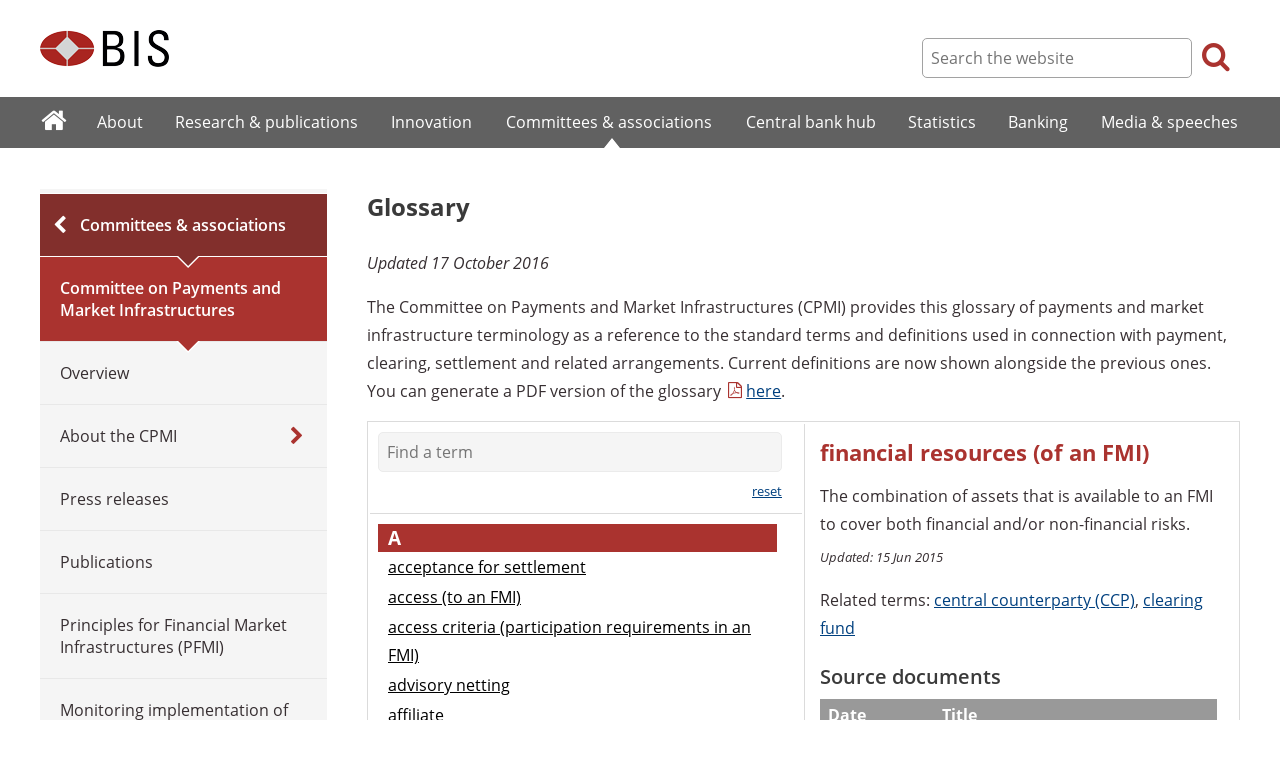

--- FILE ---
content_type: text/html; charset=UTF-8
request_url: https://www.bis.org/cpmi/publ/d00b.htm?&selection=127&scope=CPMI&base=term
body_size: 3714
content:
<!DOCTYPE html>
<html class='no-js' lang='en' xml:lang='en' xmlns='http://www.w3.org/1999/xhtml'>
<head>
<meta content='IE=edge' http-equiv='X-UA-Compatible'>
<meta content='width=device-width, initial-scale=1.0' name='viewport'>
<meta content='text/html; charset=utf-8' http-equiv='Content-Type'>
<meta content='Glossary' property='og:title'>
<meta content='Glossary of payment system terminology, derived from various CPMI, EMI and ECB reports' property='og:description'>
<meta content='https://www.bis.org/cpmi/publ/d00b.htm' property='og:url'>
<link href='https://www.bis.org/cpmi/publ/d00b.htm' rel='canonical'>
<meta content='https://www.bis.org/img/bislogo_og.jpg' property='og:image'>
<meta content='summary_large_image' name='twitter:card'>
<meta content='@bis_org' name='twitter:site'>
<meta content='derivatives, retail payments, OTC, securities settlement systems, securities, CPSS, payment systems, settlement, securities settlement, financial stability, LVTS, RTGS, clearing, netting, CSPL, retail, netting systems, Payment Systems in general' name='keywords'>
<meta content='Glossary of payment system terminology, derived from various CPMI, EMI and ECB reports' name='description'>
<meta content='Mon, 17 Oct 2016 08:41:00 +0000' http-equiv='Last-Modified'>
<title>Glossary</title>
<link rel="icon" type="image/x-icon" href="/favicon-570124710617266452aaee59dc8fe89474345158607e5dd372d3f5389925fe99.ico" />
<link rel="shortcut icon" type="image/x-icon" href="/favicon-570124710617266452aaee59dc8fe89474345158607e5dd372d3f5389925fe99.ico" />
<link rel="stylesheet" href="/bis_original/bis/bis-262d81e317cbfa091209278241285c98d68fd0108063707e26ed5056b5a8a9c7.css" />
<link rel="stylesheet" href="/bis_original/shared/print-5dd6ea242dd39ae99601c816cf6ba8e800e519f71ffa3f5a06a8ef0ddf95f597.css" media="print" />
<link rel="stylesheet" href="/bis_original/datepicker-2b8b830d9c7f6d44e13429eb6f9765b328252be7861d72d47fff747eed394520.css" />
<link rel="stylesheet" href="/bis_original/select2-9f92f610bb1b5969b636a4d9c11476007c07643dfa60decc107ec99c81529f51.css" />
<link rel="stylesheet" href="/application-7aad27a6997b61c1490ab5b33b9a9a23d7ae915d79bd20c9b87fb5f87797e242.css" />
<script src="/js/jquery3.js"></script>
<script src="/application-f7b990a121f2fc4ca1a797046ff8f2c3b157eb2bde2fb4263fbf60fdbfde7647.js"></script>
<script src="/js/modernizr.custom.js"></script>
<script src="/bis_original/bis/standard-pretty-4cdc8e5d8567b62371db0d5853b6fd2d2363f1126e880919f0d2fa3ff8b0acdb.js"></script>
<link rel="stylesheet" href="/bis_original/bis/bisobj_glossary-ec720054dd6a8d390f08e880f360f6e0c9ede047c75ac8f0252ba0aa5d9f8d12.css" />

<meta content='Glossary' name='citation_title'>
<meta content='2015-06-16' name='citation_publication_date'>
<meta content='2015-06-16' name='DC.date'>
</head>
<body>
<div class='dt tagwidth' id='body'>
<div id='bispage'>
<noscript>
<div class='_pagemsgdiv display-nojs noprint'>
<div class='pagemsg'>
This website requires javascript for proper use
</div>
</div>
</noscript>
<div class='_pagemsgdiv noprint' id='codemsg'>
<div style='display: table;'>
<div class='pagemsg' id='pagemsg'></div>
<input alt='close' id='pagemsgx' src='/img/icons/closeX.png' type='image'>
</div>
</div>
<div id='pagecontent'>
<div id='_cpmi_publ_d00b_htm'>
<div id='page-header'>
<div class='fullwidth-outer' id='pagehdr1'>
<div class='fullwidth-inner'>
<div id='pagehdr1table'>
<div id='hdr_logo'>
<a href="/"><img alt="The Bank for International Settlements" src="/img/bis-logo-short.gif" />
</a></div>
<div style='display:table-cell; width:100%;'></div>
<div class='noprint' id='hdr_tools'>
<div class='hdrtools_class' id='hdr_tool_search'>
<div class='hdr_searchicon icon icon-search' id='hdr_tool_searchicon'></div>
<div id='hdr_tool_searchiconX'>
<div class='spinner2 diagonal part-1'></div>
<div class='spinner2 diagonal part-2'></div>
</div>
</div>
<div class='hdrtools_class' id='hdr_tool_hamburger'>
<div class='noprint' id='hdr_tool_hamburgericon'>
<div class='menuhamburger spinner-master2' id='mobilemenu_hamburger'>
<div id='spinner'>
<div class='spinner2 diagonal part-1'></div>
<div class='spinner2 horizontal'></div>
<div class='spinner2 diagonal part-2'></div>
</div>
</div>
</div>
</div>
</div>
<div class='noprint' id='hdr_search'>
<form accept-charset='UTF-8' action='/search/index.htm' class='hdr_searchform' method='get'>
<div class='hdr_searchboxdiv'>
<fieldset class='hdr_searchbox'>
<input class='hdr_searchfield' id='sp_q' maxlength='80' name='globalset_q' placeholder='Search the website' type='text'>
</fieldset>
</div>
<div class='hdr_searchbuttondiv'>
<button class='hdr_searchbutton' type='submit'>
<span class='hdr_searchicon icon icon-search'></span>
</button>
</div>
</form>
</div>
</div>

</div>
</div>
<div class='fullwidth-outer' id='pagehdr2'>
<div class='fullwidth-inner'>
<div class='noprint' id='hdr_mobilesearch'>
<form accept-charset='UTF-8' action='/search/index.htm' class='hdr_searchform' method='get'>
<div class='hdr_searchboxdiv'>
<fieldset class='hdr_searchbox'>
<input class='hdr_searchfield' maxlength='80' name='globalset_q' placeholder='Search the website' type='text'>
</fieldset>
</div>
<div class='hdr_searchbuttondiv'>
<button class='hdr_searchbutton' type='submit'>
<span class='hdr_searchicon icon icon-search'></span>
</button>
</div>
</form>
</div>

</div>
</div>
</div>

<div class='noprint' id='accessibilityLinks'>
<a accesskey='0' href='#accessibilityLinks' title='access keys list'></a>
<a accesskey='1' href='#center' title='skip navigation'></a>
<a accesskey='2' href='#sp_q' title='quick search'></a>
<a accesskey='3' href='#main_menu' title='main menu'></a>
<a accesskey='4' href='#local_menu' title='local menu'></a>
<a accesskey='5' href='/sitemap/' title='sitemap'></a>
</div>
<div data-react-class="MainMenu" data-react-props="{&quot;document&quot;:{&quot;id&quot;:23352,&quot;id_cms&quot;:126844,&quot;path&quot;:&quot;/cpmi/publ/d00b.htm&quot;,&quot;menu_id&quot;:114,&quot;parent_id&quot;:null,&quot;short_title&quot;:&quot;Glossary&quot;,&quot;long_title&quot;:null,&quot;chapter_title&quot;:null,&quot;extra_information&quot;:null,&quot;description&quot;:&quot;Glossary of payment system terminology, derived from various CPMI, EMI and ECB reports&quot;,&quot;abstract&quot;:null,&quot;content&quot;:&quot;\u003cp\u003e\u003cem\u003eUpdated 17 October 2016\u003c/em\u003e\u003c/p\u003e\r\n\u003cp\u003eThe Committee on Payments and Market Infrastructures (CPMI) provides this glossary of payments and market infrastructure terminology as a reference to the standard terms and definitions used in connection with payment, clearing, settlement and related arrangements. Current definitions are now shown alongside the previous ones. You can generate a PDF version of the glossary \u003ca href=\&quot;/cpmi/glossary.pdf\&quot;\u003ehere\u003c/a\u003e.\u003c/p\u003e\r\n\u003cdiv id=\&quot;cpmi-glossary\&quot; data-bisobj=\&quot;glossary\&quot; data-glossaryscope=\&quot;CPMI\&quot; data-glossarybase=\&quot;term\&quot;\u003e CPMI Glossary\u003c/div\u003e\r\n\u003cp\u003e Additional terms that are not included in the main glossary can be found in the \u003ca href=\&quot;/cpmi/glossary_030301.pdf\&quot;\u003eprevious version\u003c/a\u003e of the glossary. \u003c/p\u003e&quot;,&quot;display_position&quot;:null,&quot;layout&quot;:null,&quot;publication_start_date&quot;:&quot;2015-06-16T10:00:00.000+02:00&quot;,&quot;created_at&quot;:&quot;2016-10-17T10:41:00.000+02:00&quot;,&quot;updated_at&quot;:&quot;2024-10-29T09:19:13.000+01:00&quot;,&quot;pdf_pages&quot;:0,&quot;pdf_file_size&quot;:null,&quot;pdf_use_title&quot;:false,&quot;series_name&quot;:null,&quot;html_header&quot;:null,&quot;html_footer&quot;:null,&quot;has_content&quot;:true}}" data-react-cache-id="MainMenu-0"></div>
<div class='fullwidth-outer' id='page-breadcrumbs'>
<div class='fullwidth-inner'>
<div data-react-class="Breadcrumbs" data-react-props="{&quot;document&quot;:{&quot;id&quot;:23352,&quot;id_cms&quot;:126844,&quot;path&quot;:&quot;/cpmi/publ/d00b.htm&quot;,&quot;menu_id&quot;:114,&quot;parent_id&quot;:null,&quot;short_title&quot;:&quot;Glossary&quot;,&quot;long_title&quot;:null,&quot;chapter_title&quot;:null,&quot;extra_information&quot;:null,&quot;description&quot;:&quot;Glossary of payment system terminology, derived from various CPMI, EMI and ECB reports&quot;,&quot;abstract&quot;:null,&quot;content&quot;:&quot;\u003cp\u003e\u003cem\u003eUpdated 17 October 2016\u003c/em\u003e\u003c/p\u003e\r\n\u003cp\u003eThe Committee on Payments and Market Infrastructures (CPMI) provides this glossary of payments and market infrastructure terminology as a reference to the standard terms and definitions used in connection with payment, clearing, settlement and related arrangements. Current definitions are now shown alongside the previous ones. You can generate a PDF version of the glossary \u003ca href=\&quot;/cpmi/glossary.pdf\&quot;\u003ehere\u003c/a\u003e.\u003c/p\u003e\r\n\u003cdiv id=\&quot;cpmi-glossary\&quot; data-bisobj=\&quot;glossary\&quot; data-glossaryscope=\&quot;CPMI\&quot; data-glossarybase=\&quot;term\&quot;\u003e CPMI Glossary\u003c/div\u003e\r\n\u003cp\u003e Additional terms that are not included in the main glossary can be found in the \u003ca href=\&quot;/cpmi/glossary_030301.pdf\&quot;\u003eprevious version\u003c/a\u003e of the glossary. \u003c/p\u003e&quot;,&quot;display_position&quot;:null,&quot;layout&quot;:null,&quot;publication_start_date&quot;:&quot;2015-06-16T10:00:00.000+02:00&quot;,&quot;created_at&quot;:&quot;2016-10-17T10:41:00.000+02:00&quot;,&quot;updated_at&quot;:&quot;2024-10-29T09:19:13.000+01:00&quot;,&quot;pdf_pages&quot;:0,&quot;pdf_file_size&quot;:null,&quot;pdf_use_title&quot;:false,&quot;series_name&quot;:null,&quot;html_header&quot;:null,&quot;html_footer&quot;:null,&quot;has_content&quot;:true},&quot;document_links&quot;:[],&quot;document_parent_path&quot;:null}" data-react-cache-id="Breadcrumbs-0"></div>

</div>
</div>
<div class='fullwidth-outer'>
<div class='fullwidth-inner'>
<div class='document_container' id='container'>
<div class='column noprint' id='left'>
<div data-react-class="LocalMenu" data-react-props="{&quot;document&quot;:{&quot;id&quot;:23352,&quot;id_cms&quot;:126844,&quot;path&quot;:&quot;/cpmi/publ/d00b.htm&quot;,&quot;menu_id&quot;:114,&quot;parent_id&quot;:null,&quot;short_title&quot;:&quot;Glossary&quot;,&quot;long_title&quot;:null,&quot;chapter_title&quot;:null,&quot;extra_information&quot;:null,&quot;description&quot;:&quot;Glossary of payment system terminology, derived from various CPMI, EMI and ECB reports&quot;,&quot;abstract&quot;:null,&quot;content&quot;:&quot;\u003cp\u003e\u003cem\u003eUpdated 17 October 2016\u003c/em\u003e\u003c/p\u003e\r\n\u003cp\u003eThe Committee on Payments and Market Infrastructures (CPMI) provides this glossary of payments and market infrastructure terminology as a reference to the standard terms and definitions used in connection with payment, clearing, settlement and related arrangements. Current definitions are now shown alongside the previous ones. You can generate a PDF version of the glossary \u003ca href=\&quot;/cpmi/glossary.pdf\&quot;\u003ehere\u003c/a\u003e.\u003c/p\u003e\r\n\u003cdiv id=\&quot;cpmi-glossary\&quot; data-bisobj=\&quot;glossary\&quot; data-glossaryscope=\&quot;CPMI\&quot; data-glossarybase=\&quot;term\&quot;\u003e CPMI Glossary\u003c/div\u003e\r\n\u003cp\u003e Additional terms that are not included in the main glossary can be found in the \u003ca href=\&quot;/cpmi/glossary_030301.pdf\&quot;\u003eprevious version\u003c/a\u003e of the glossary. \u003c/p\u003e&quot;,&quot;display_position&quot;:null,&quot;layout&quot;:null,&quot;publication_start_date&quot;:&quot;2015-06-16T10:00:00.000+02:00&quot;,&quot;created_at&quot;:&quot;2016-10-17T10:41:00.000+02:00&quot;,&quot;updated_at&quot;:&quot;2024-10-29T09:19:13.000+01:00&quot;,&quot;pdf_pages&quot;:0,&quot;pdf_file_size&quot;:null,&quot;pdf_use_title&quot;:false,&quot;series_name&quot;:null,&quot;html_header&quot;:null,&quot;html_footer&quot;:null,&quot;has_content&quot;:true}}" data-react-cache-id="LocalMenu-0" id="navigation_local"></div>
</div>
<div class='defaultstyles overridedefault' id='center' role='main'>
<h1>Glossary</h1>

<div id='cmsContent'>
<p><em>Updated 17 October&nbsp;2016</em></p>
<p>The Committee on Payments and Market Infrastructures (CPMI) provides this glossary of payments and market infrastructure terminology as a reference to the standard terms and definitions used in connection with payment, clearing, settlement and related arrangements. Current definitions are now shown alongside the previous ones. You can generate a PDF version of the glossary <a href="/cpmi/glossary.pdf">here</a>.</p>
<div data-react-class="Glossary" data-react-props="{&quot;glossaryscope&quot;:&quot;CPMI&quot;,&quot;glossarybase&quot;:&quot;term&quot;,&quot;id&quot;:&quot;cpmi-glossary&quot;,&quot;class&quot;:null,&quot;bisobj_type&quot;:null,&quot;type&quot;:&quot;glossary&quot;,&quot;items&quot;:[],&quot;inner_html&quot;:&quot;\u0026nbsp;CPMI Glossary&quot;}" data-react-cache-id="Glossary-0"></div>

<p>&nbsp;Additional terms that are not included in the main glossary can be found in the <a href="/cpmi/glossary_030301.pdf">previous version</a> of the glossary.&nbsp;</p>
</div>


</div>
</div>

</div>
</div>
<div class='fullwidth-outer' id='page-maybeinterestedin'>
<div class='fullwidth-inner'>
<div class='noprint' id='maybeinterestedin-div'>
</div>

</div>
</div>

</div>
</div>
</div>
<div class='noprint' role='contentinfo'>
<div class='fullwidth-outer' id='page-footer'>
<div class='fullwidth-inner'>
<a href='#0' id='totop'>Top</a>
<div id='sharethispage'>
<ul class='sociallist'>
<li>Share this page</li>
<li>
<a href='https://twitter.com/share' id='footershare_twitter' onclick='window.open(&#39;//twitter.com/share?url=&#39; + encodeURIComponent(window.location.href) + &#39;&amp;text=&#39; + encodeURI(document.title) + &#39;&amp;via=bis_org&#39;,&#39;_blank&#39;, &#39;height=450,width=600,menubar=no&#39;); return false;'>
<span class='icon shareicons icon-twitter-square'></span>
</a>
</li>
<li>
<a href='https://www.linkedin.com/shareArticle' id='footershare_linkedin' onclick='window.open(&#39;https://www.linkedin.com/shareArticle?url=&#39; + encodeURIComponent(window.location.href) + &#39;&amp;mini=true&#39; + &#39;&amp;title=&#39; + encodeURI(document.title),&#39;_blank&#39;, &#39;height=450,width=600,menubar=no&#39;); return false;'>
<span class='icon shareicons icon-linkedin-square'></span>
</a>
</li>
<li>
<a href='#' id='footershare_email' onclick='window.location=&#39;mailto:?subject=I would like to share this BIS website link with you&amp;body=Link to the website of the Bank for International Settlements%0D%0A&#39; + window.location; return false;'>
<span class='icon shareicons icon-envelope-square'></span>
</a>
</li>
</ul>
</div>
<div id='footer-pagediv'>
<div class='footer-divblks' id='footer-leftdiv'>
<div id='stayconnected'>
<div class='title'>Stay connected</div>
<ul class='sociallist'>
<li>Follow us</li>
<li>
<a class='iconlink' href='https://twitter.com/BIS_org' title='Follow us on Twitter'>
<span class='icon shareicons icon-twitter-square'></span>
</a>
</li>
<li>
<a class='iconlink' href='https://www.linkedin.com/company/bis' title='Follow us on LinkedIn'>
<span class='icon shareicons icon-linkedin-square'></span>
</a>
</li>
<li>
<a class='iconlink' href='https://www.youtube.com/user/bisbribiz' title='Watch our YouTube videos'>
<span class='icon shareicons icon-youtube-square'></span>
</a>
</li>
<li>
<a class='iconlink' href='/rss/index.htm' title='RSS feeds'>
<span class='icon shareicons icon-rss-square'></span>
</a>
</li>
<li>
<a class='iconlink' href='/podcast' title='Listen to our podcast'>
<span class='icon shareicons icon-podcast'></span>
</a>
</li>
<li>
<a class='iconlink' href='https://www.instagram.com/bankforintlsettlements/?hl=en' title='Follow us on Instagram'>
<span class='icon shareicons icon-instagram'></span>
</a>
</li>
</ul>
<ul id='emailalert'>
<li>
<a class='iconlink' href='/emailalerts.htm' title='Email alerts'>
<div class='icon shareicons icon-envelope-square'></div>
</a>
</li>
<li>Sign up to receive email alerts</li>
</ul>
</div>
</div>
<div class='footer-divblks' id='footer-rightdiv'>
<div id='footertable'>
<div class='footercolumn'>
<ul>
<li>
<div class='title'>About BIS</div>
</li>
<li>
<a href='/sitemap/index.htm'>Sitemap</a>
</li>
<li>
<a href='/about/faq.htm'>FAQ</a>
</li>
<li>
<a href='/about/contact.htm'>Contact</a>
</li>
<li>
<a href='/careers/index.htm'>Careers</a>
</li>
<li>
<a href='/translations/index.htm'>Translations</a>
</li>
</ul>
</div>
<div class='footercolumn'>
<ul>
<li>
<div class='title'>Legal information</div>
</li>
<li>
<a href='/terms_conditions.htm'>Terms and conditions</a>
</li>
<li>
<a href='/terms_conditions.htm#Copyright_and_Permissions'>Copyright and permissions</a>
</li>
<li>
<a href='/privacy.htm'>Privacy notice</a>
</li>
<li>
<a href='/cookies.htm'>Cookies notice</a>
</li>
<li>
<a href='/about/warning0405.htm'>Email scam warning</a>
</li>
</ul>
</div>
</div>
</div>
</div>

</div>
</div>
</div>

<div class='menuoverlay noprint' id='mo_upper' style='top:0px;display:none;'></div>
<div class='menuoverlay noprint' id='mo_lower' style='display:none;'></div>
<div class='menuoverlay noprint' id='mfmo_lower' style='display:none;'></div>

</div>
<div data-react-class="CookieManager" data-react-props="{}" data-react-cache-id="CookieManager-0"></div>
<div data-react-class="AnalyticsManager" data-react-props="{&quot;document&quot;:{&quot;id&quot;:23352,&quot;id_cms&quot;:126844,&quot;path&quot;:&quot;/cpmi/publ/d00b.htm&quot;,&quot;menu_id&quot;:114,&quot;parent_id&quot;:null,&quot;short_title&quot;:&quot;Glossary&quot;,&quot;long_title&quot;:null,&quot;chapter_title&quot;:null,&quot;extra_information&quot;:null,&quot;description&quot;:&quot;Glossary of payment system terminology, derived from various CPMI, EMI and ECB reports&quot;,&quot;abstract&quot;:null,&quot;content&quot;:&quot;\u003cp\u003e\u003cem\u003eUpdated 17 October 2016\u003c/em\u003e\u003c/p\u003e\r\n\u003cp\u003eThe Committee on Payments and Market Infrastructures (CPMI) provides this glossary of payments and market infrastructure terminology as a reference to the standard terms and definitions used in connection with payment, clearing, settlement and related arrangements. Current definitions are now shown alongside the previous ones. You can generate a PDF version of the glossary \u003ca href=\&quot;/cpmi/glossary.pdf\&quot;\u003ehere\u003c/a\u003e.\u003c/p\u003e\r\n\u003cdiv id=\&quot;cpmi-glossary\&quot; data-bisobj=\&quot;glossary\&quot; data-glossaryscope=\&quot;CPMI\&quot; data-glossarybase=\&quot;term\&quot;\u003e CPMI Glossary\u003c/div\u003e\r\n\u003cp\u003e Additional terms that are not included in the main glossary can be found in the \u003ca href=\&quot;/cpmi/glossary_030301.pdf\&quot;\u003eprevious version\u003c/a\u003e of the glossary. \u003c/p\u003e&quot;,&quot;display_position&quot;:null,&quot;layout&quot;:null,&quot;publication_start_date&quot;:&quot;2015-06-16T10:00:00.000+02:00&quot;,&quot;created_at&quot;:&quot;2016-10-17T10:41:00.000+02:00&quot;,&quot;updated_at&quot;:&quot;2024-10-29T09:19:13.000+01:00&quot;,&quot;pdf_pages&quot;:0,&quot;pdf_file_size&quot;:null,&quot;pdf_use_title&quot;:false,&quot;series_name&quot;:null,&quot;html_header&quot;:null,&quot;html_footer&quot;:null,&quot;has_content&quot;:true}}" data-react-cache-id="AnalyticsManager-0"></div>
</body>
</html>



--- FILE ---
content_type: text/css
request_url: https://www.bis.org/bis_original/bis/bisobj_glossary-ec720054dd6a8d390f08e880f360f6e0c9ede047c75ac8f0252ba0aa5d9f8d12.css
body_size: 1077
content:
table.glossary{border:1px solid #dbdbdb;table-layout:fixed;width:100%;border-collapse:separate}table.glossary ::-webkit-scrollbar{width:8px;height:8px}table.glossary ::-webkit-scrollbar-track{background-color:white;border-radius:8px}table.glossary ::-webkit-scrollbar-thumb{border-radius:8px;background-color:#ccc}table.glossary a{border:none}table.glossary .glossary_list .glossary_entry,table.glossary .glossary_list .glossary_entry:hover,table.glossary .glossary_list .glossary_entry:visited,table.glossary .glossary_list .glossary_entry:active{border:none !important;color:black !important;padding-top:1px;padding-bottom:1px}table.glossary .glossary_left{vertical-align:top;width:50%}table.glossary .glossary_left .glossary_category{padding-right:5px;padding-bottom:15px}table.glossary .glossary_left .glossary_category .category_title{padding-left:10px;background-color:#aa332f;color:#ffffff;font-size:1.2em;font-weight:bold}table.glossary .glossary_left .glossary_category .glossary_entry{display:block;padding-left:10px}table.glossary .glossary_left .glossary_category .glossary_entry:hover{background-color:#ddd}table.glossary .glossary_left .glossary_category .glossary_entry.selected{padding-left:10px;background-color:#ddd;color:#aa332f !important}table.glossary .glossary_left .glossary_category .glossary_entry.selected:hover,table.glossary .glossary_left .glossary_category .glossary_entry.selected:visited,table.glossary .glossary_left .glossary_category .glossary_entry.selected:active{color:#aa332f !important}table.glossary .glossary_right,table.glossary .glossary_bottom{vertical-align:top;border-left:1px solid #dbdbdb}table.glossary .glossary_right h3,table.glossary .glossary_bottom h3{margin-top:20px;margin-bottom:5px}table.glossary .clear{clear:both}table.glossary .index_search{border-bottom:1px solid #dbdbdb;color:#372f32;display:block;font-size:0.8em;padding:8px 20px 8px 8px;text-decoration:none}table.glossary .index_search .glossary_search_indicator{z-index:100}table.glossary .index_search .glossary_selection{margin-top:5px}table.glossary .index_search .glossary_selection input.radio{position:relative;top:3px}table.glossary .index_search .glossary_selection .title{padding-left:5px;padding-right:10px}table.glossary .index_search .glossary_selection a.reset_search{cursor:pointer;float:right}table.glossary .index_search input.search{background-color:#f5f5f5;border:1px solid #ebebeb;color:#999999;width:100%}table.glossary .index_search .glossary_search_options ul li{border-bottom:solid #dbdbdb 1px}table.glossary .index_search input.index_search_go{display:none;background:url("/img/search_arrow.gif") no-repeat scroll 1px 2px transparent;border:1px solid #ebebeb;color:#ffffff;cursor:pointer;height:22px;text-indent:-999em;width:20px}table.glossary .index_list{padding-top:8px;padding:8px 20px 8px 8px}table.glossary .index_list .glossary_list{height:600px;overflow-y:auto}table.glossary .index_entries{padding:15px 20px 15px 15px;height:660px;overflow-y:auto}table.glossary .index_entries .term.current{color:#aa332f;font-size:1.4em;font-weight:bold}table.glossary .index_entries .definition.current{margin-top:15px}table.glossary .index_entries .definition.current p:last-child{margin-bottom:5px !important}table.glossary .index_entries .definition_date.current{margin-bottom:15px;font-style:italic;font-size:smaller}table.glossary .index_entries .additional_html.current{margin-top:10px}table.glossary .index_entries .glossary_previous_versions{cursor:pointer;display:inline-block;padding-right:15px}table.glossary .index_entries .glossary_previous_versions.collapsed{background:url("/img/menu_arrow_down.gif") no-repeat scroll right center transparent}table.glossary .index_entries .glossary_previous_versions.expanded{background:url("/img/menu_arrow_up.gif") no-repeat scroll right center transparent}table.glossary .index_entries table.glossary_version_list{width:100%;margin-bottom:10px;border-top:1px solid #dbdbdb}table.glossary .index_entries table.glossary_version_list tr.odd{background-color:#eee}table.glossary .index_entries table.glossary_version_list tr.even{background-color:#f7f7f7}table.glossary .index_entries table.glossary_version_list .definition_date{text-align:right;white-space:nowrap;padding-right:5px}table.glossary .index_entries table.glossary_version_list .definition{width:100%}table.glossary .index_entries table.glossary_version_list .definition .term+p{display:inline}table.glossary .index_entries table.glossary_version_list .definition p{margin:0px !important}table.glossary .index_entries .glossary_document_list{width:100%}table.glossary .index_entries .glossary_document_list th{background-color:#999999;color:white}table.glossary .index_entries .glossary_document_list td.publication_date{text-align:right;white-space:nowrap;padding-right:5px}table.glossary .index_entries .glossary_document_list td.title{width:100%}td.glossary_bottom{display:none}@media only screen and (min-width: 960px) and (max-width: 1200px){table.glossary td.glossary_right{display:none}table.glossary td.glossary_bottom{display:table-cell;border-top:1px solid #dbdbdb}table.glossary td.glossary_bottom .index_entries{height:100%}table.glossary{table-layout:auto}table.glossary .index_list .glossary_list{width:100%;height:200px;overflow-y:auto}}@media only screen and (max-width: 1200px){table.glossary{border-right:none;border-left:none;table-layout:auto}table.glossary td.glossary_right{display:none}table.glossary td.glossary_right,table.glossary td.glossary_left,table.glossary td.glossary_bottom{border-right:none;border-left:none}table.glossary td.glossary_bottom{display:table-cell;border-top:1px solid #dbdbdb}table.glossary td.glossary_bottom .index_entries{height:100%}table.glossary .index_list{padding-right:0px}table.glossary .index_list .glossary_list{width:100%;height:200px;overflow-y:auto}}
